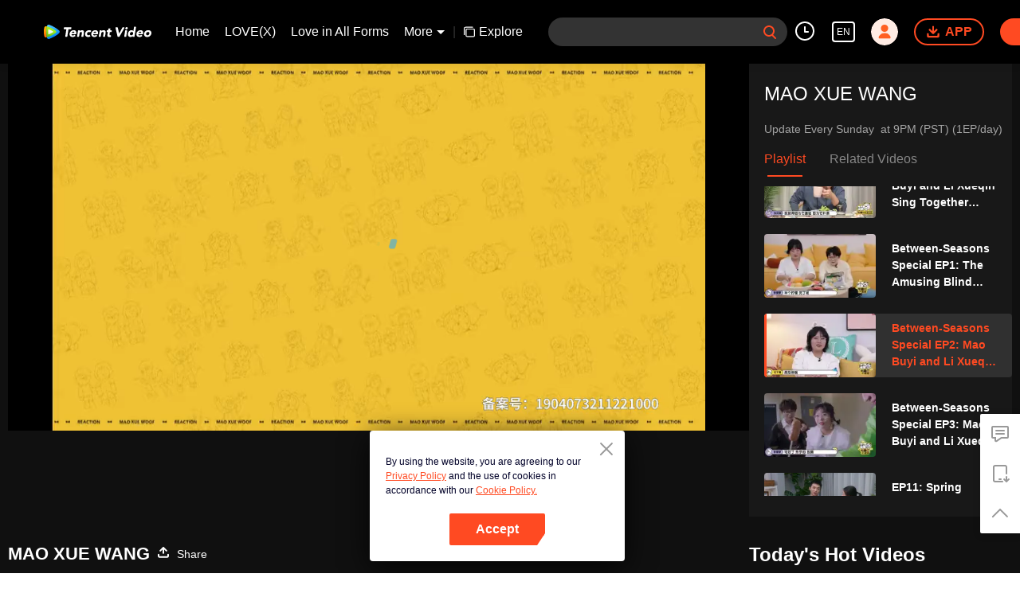

--- FILE ---
content_type: text/plain
request_url: https://svibeacon.onezapp.com/analytics/v2_upload?appkey=0WEB0NVZHO4NLDPH
body_size: 98
content:
{"result": 200, "srcGatewayIp": "18.117.243.160", "serverTime": "1768444617328", "msg": "success"}

--- FILE ---
content_type: text/plain
request_url: https://otheve.beacon.qq.com/analytics/v2_upload?appkey=0WEB08V45S4VMCK7
body_size: -43
content:
{"result": 200, "srcGatewayIp": "18.117.243.160", "serverTime": "1768444615504", "msg": "success"}

--- FILE ---
content_type: text/plain
request_url: https://otheve.beacon.qq.com/analytics/v2_upload?appkey=0WEB0QEJW44KW5A5
body_size: -43
content:
{"result": 200, "srcGatewayIp": "18.117.243.160", "serverTime": "1768444621812", "msg": "success"}

--- FILE ---
content_type: text/plain
request_url: https://otheve.beacon.qq.com/analytics/v2_upload?appkey=0WEB0QEJW44KW5A5
body_size: -43
content:
{"result": 200, "srcGatewayIp": "18.117.243.160", "serverTime": "1768444621489", "msg": "success"}

--- FILE ---
content_type: text/plain
request_url: https://otheve.beacon.qq.com/analytics/v2_upload?appkey=0WEB08V45S4VMCK7
body_size: -43
content:
{"result": 200, "srcGatewayIp": "18.117.243.160", "serverTime": "1768444615528", "msg": "success"}

--- FILE ---
content_type: text/plain
request_url: https://otheve.beacon.qq.com/analytics/v2_upload?appkey=0WEB0QEJW44KW5A5
body_size: -43
content:
{"result": 200, "srcGatewayIp": "18.117.243.160", "serverTime": "1768444636071", "msg": "success"}

--- FILE ---
content_type: text/plain
request_url: https://svibeacon.onezapp.com/analytics/v2_upload?appkey=0DOU0M38AT4C4UVD
body_size: 98
content:
{"result": 200, "srcGatewayIp": "18.117.243.160", "serverTime": "1768444621709", "msg": "success"}

--- FILE ---
content_type: text/plain
request_url: https://svibeacon.onezapp.com/analytics/v2_upload?appkey=0DOU0M38AT4C4UVD
body_size: 98
content:
{"result": 200, "srcGatewayIp": "18.117.243.160", "serverTime": "1768444636327", "msg": "success"}

--- FILE ---
content_type: text/plain
request_url: https://svibeacon.onezapp.com/analytics/v2_upload?appkey=0WEB0NVZHO4NLDPH
body_size: 98
content:
{"result": 200, "srcGatewayIp": "18.117.243.160", "serverTime": "1768444617508", "msg": "success"}

--- FILE ---
content_type: application/javascript; charset=utf-8
request_url: https://play.wetv.vip/getvinfo?charge=0&otype=json&defnpayver=0&spau=1&spaudio=1&spwm=1&sphls=1&host=wetv.vip&refer=wetv.vip&ehost=https%3A%2F%2Fwetv.vip%2Fen%2Fplay%2Fgb5fbf6wx12pddi-MAO-XUE-WANG%2Fi0041s2ylgx-Between-Seasons-Special-EP2-Mao-Buyi-and-Li-Xueqin-Got-Obsessed-with-the-Old-Idol-Dramas-from-Taiwan-China&sphttps=1&encryptVer=9.2&cKey=Tq16I_qPUry1P81Orq2-LnCjnt9oGcr0cPTQrJ8bzEul_f4uOmcjTH9HR8Gx77I5PBABzxhY3mrzCp7VHCeQghpn7L-B5s2BkbvjfzXFrHfRZfmPxI3T8dnPgL9p54CRgF-MifwXiaQTFjOj-NmZhE-NjjawCzIHH6ORd8JBnDgsk_VKYDnwTGrhuLoxaemxuyx9-KN7KuuWUYWksGXkUJYnQqXKgvocvCDoQBrB3Ba0lGPW87uDrDf-qwrUrByVg8jFSeeOvtUyvSDzo_sitvV-yC-HPxThlofttkgpTvVFK8nSz4z05Mma37v6_IsdOZw3kLM185zkM5y9kdohlahO1oq7JecDPuC0JbgW1om4tUcSYW4ji_sATTRNgVF6W-Z3aKdHfbo70YMs9OYogpb4DqPPsJvrtlTK04J21YRZg5nIAkqQ0vLytHz-tPRHI7zp93efIchUE1xioT7MxhVP-vyKtQ8fHNe6EomtZdLpb6Thys25BNl-TTrQHCvY2IbOhfLQ-62so7MuO96xAUuJ2L4&clip=4&guid=c58672e3f71ad45180bfcdf234f0b3dd&flowid=5ed27e290f2b07cce2b46eee2a556ecb&platform=4830201&sdtfrom=1002&appVer=2.8.39&unid=&auth_from=&auth_ext=&vid=i0041s2ylgx&defn=&fhdswitch=0&dtype=3&spsrt=2&tm=1768444617&lang_code=1491988&logintoken=&qimei=&spcaptiontype=1&cmd=2&country_code=153560&cid=gb5fbf6wx12pddi&drm=0&multidrm=0&callback=getinfo_callback_682988
body_size: 4114
content:
getinfo_callback_682988({"dltype":3,"em":0,"exem":0,"fl":{"cnt":5,"fi":[{"sl":0,"id":321007,"name":"ld","lmt":0,"sb":0,"cname":"144P","br":0,"profile":4,"drm":0,"type":0,"video":1,"audio":1,"fs":11130357,"super":0,"hdr10enh":0,"sname":"ld","resolution":"144P","recommend":0,"vfps":0,"tvmsr_v2":0,"tvmsr_reason_code":4,"tvmsrlmt":0},{"sl":0,"id":321001,"name":"sd","lmt":0,"sb":0,"cname":"360P","br":0,"profile":4,"drm":0,"type":0,"video":1,"audio":1,"fs":20428390,"super":0,"hdr10enh":0,"sname":"sd","resolution":"360P","recommend":0,"vfps":0,"tvmsr_v2":0,"tvmsr_reason_code":4,"tvmsrlmt":0},{"sl":1,"id":321002,"name":"hd","lmt":0,"sb":0,"cname":"480P","br":45,"profile":4,"drm":0,"type":0,"video":1,"audio":1,"fs":41631131,"super":0,"hdr10enh":0,"sname":"hd","resolution":"480P","recommend":0,"vfps":0,"tvmsr_v2":1,"tvmsr_reason_code":0,"tvmsrlmt":0},{"sl":0,"id":321003,"name":"shd","lmt":0,"sb":0,"cname":"720P","br":0,"profile":4,"drm":0,"type":0,"video":1,"audio":1,"fs":66177663,"super":0,"hdr10enh":0,"sname":"shd","resolution":"720P","recommend":0,"vfps":0,"tvmsr_v2":1,"tvmsr_reason_code":0,"tvmsrlmt":1},{"sl":0,"id":321004,"name":"fhd","lmt":1,"sb":0,"cname":"1080P","br":0,"profile":4,"drm":0,"type":0,"video":1,"audio":1,"fs":113814620,"super":0,"hdr10enh":0,"sname":"fhd","resolution":"1080P","recommend":0,"vfps":0,"tvmsr_v2":0,"tvmsr_reason_code":4,"tvmsrlmt":0}],"strategyparam":{"maxbitrate":0,"bandwidthlevel":0}},"fp2p":1,"hs":0,"ls":0,"ip":"18.117.243.160","preview":882,"s":"o","sfl":{"cnt":0},"tm":1768444622,"vl":{"cnt":1,"vi":[{"drm":0,"ch":0,"lnk":"i0041s2ylgx","ct":21600,"keyid":"i0041s2ylgx.321002","st":2,"pl":[{"cnt":3,"pd":[{"cd":10,"h":45,"w":80,"r":10,"c":10,"fmt":321002,"fn":"q1","url":"http://video-caps.wetvinfo.com/0/"},{"cd":10,"h":90,"w":160,"r":5,"c":5,"fmt":321002,"fn":"q2","url":"http://video-caps.wetvinfo.com/0/"},{"cd":10,"h":135,"w":240,"r":5,"c":5,"fmt":321002,"fn":"q3","url":"http://video-caps.wetvinfo.com/0/"}]}],"logo":0,"ul":{"ui":[{"url":"https://cffaws.wetvinfo.com/svp_50125/[base64]/","vt":2657,"hls":{"pname":"gzc_1000117_0b53hyaaeaaakyamrzpexnq42pwdaizqab2a.f321002.ts.m3u8","pt":"gzc_1000117_0b53hyaaeaaakyamrzpexnq42pwdaizqab2a.f321002.ts.m3u8?ver=4","et":882}},{"url":"https://apd-vlive.apdcdn.tc.qq.com/wetvdefaultts.tc.qq.com/uwMRJfz-r5jAYaQXGdGnDNa47wxmj-p1Os_O5t_4amE/B_fXrb0otmtGHxqhZ5HYDTdmRGFaFI-DeHf3rwik5Rs8LST61ajD-N_EwiGwxFIwpv7XOiWOEHniIJZMfF3-pialF4SZi3Fd8jWkdC1f27HRsl00HU3Y8mWhlnlw98RJNPIQaDFc_3MatbLQpsRLQS-w/svp_50125/[base64]/","vt":2816,"hls":{"pname":"gzc_1000117_0b53hyaaeaaakyamrzpexnq42pwdaizqab2a.f321002.ts.m3u8","pt":"gzc_1000117_0b53hyaaeaaakyamrzpexnq42pwdaizqab2a.f321002.ts.m3u8?ver=4","et":882}}]},"wl":{"wi":[{"id":46,"x":25,"y":25,"w":145,"h":47,"a":100,"md5":"e2735c643c9d76ee04efbea555d2950b","url":"http://puui.qpic.cn/vupload/0/20190213_1550044111386_8kwy2pusxod.png/0","surl":"http://puui.qpic.cn/vupload/0/20190213_1550044111386_8kwy2pusxod.png/0","rw":486}]},"ai":{"name":"Chinese [Original Audio]","sname":"ZH-CN","track":"ZH-CN"},"freeul":0,"td":"882.00","type":0,"vid":"i0041s2ylgx","videotype":1293,"fc":0,"fmd5":"80c0279473e0312dc3a3f5f7e9226395","fn":"gzc_1000117_0b53hyaaeaaakyamrzpexnq42pwdaizqab2a.f321002.ts","fps":"25.00","fs":41631131,"fst":5,"vr":0,"vst":2,"vh":486,"vw":864,"wh":1.7777778,"tie":0,"hevc":0,"iflag":0,"uptime":0,"fvideo":0,"cached":0,"fvpint":0,"swhdcp":0,"sshot":0,"mshot":0,"head":0,"tail":0,"headbegin":0,"tailend":0,"mst":0,"ti":"Between-Seasons Special EP2: Mao Buyi and Li Xueqin Got Obsessed with the Old Idol Dramas from Taiwan, China","etime":21600,"ht":"0;0","dsb":0,"br":45,"share":1,"encryption":"8265898"}]},"login":0})

--- FILE ---
content_type: text/plain
request_url: https://otheve.beacon.qq.com/analytics/v2_upload?appkey=0WEB0QEJW44KW5A5
body_size: -43
content:
{"result": 200, "srcGatewayIp": "18.117.243.160", "serverTime": "1768444636369", "msg": "success"}

--- FILE ---
content_type: text/plain
request_url: https://otheve.beacon.qq.com/analytics/v2_upload?appkey=0WEB0QEJW44KW5A5
body_size: -43
content:
{"result": 200, "srcGatewayIp": "18.117.243.160", "serverTime": "1768444631606", "msg": "success"}

--- FILE ---
content_type: text/plain
request_url: https://svibeacon.onezapp.com/analytics/v2_upload?appkey=0DOU0M38AT4C4UVD
body_size: 98
content:
{"result": 200, "srcGatewayIp": "18.117.243.160", "serverTime": "1768444621784", "msg": "success"}

--- FILE ---
content_type: text/plain
request_url: https://otheve.beacon.qq.com/analytics/v2_upload?appkey=0WEB0QEJW44KW5A5
body_size: -43
content:
{"result": 200, "srcGatewayIp": "18.117.243.160", "serverTime": "1768444621852", "msg": "success"}

--- FILE ---
content_type: text/plain
request_url: https://otheve.beacon.qq.com/analytics/v2_upload?appkey=0WEB08V45S4VMCK7
body_size: -43
content:
{"result": 200, "srcGatewayIp": "18.117.243.160", "serverTime": "1768444615445", "msg": "success"}

--- FILE ---
content_type: text/plain
request_url: https://otheve.beacon.qq.com/analytics/v2_upload?appkey=0WEB0QEJW44KW5A5
body_size: -43
content:
{"result": 200, "srcGatewayIp": "18.117.243.160", "serverTime": "1768444624395", "msg": "success"}

--- FILE ---
content_type: text/plain
request_url: https://otheve.beacon.qq.com/analytics/v2_upload?appkey=0WEB08V45S4VMCK7
body_size: -43
content:
{"result": 200, "srcGatewayIp": "18.117.243.160", "serverTime": "1768444624393", "msg": "success"}